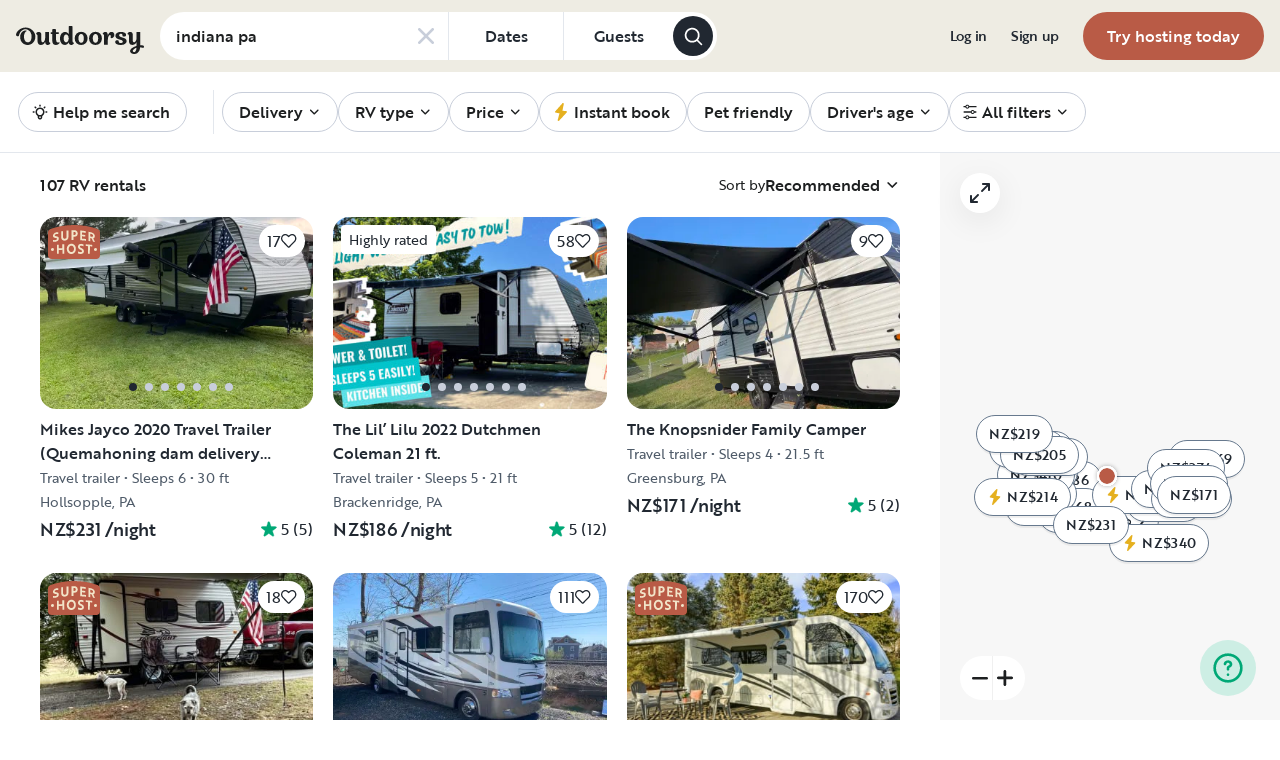

--- FILE ---
content_type: text/html; charset=utf-8
request_url: https://www.google.com/recaptcha/api2/aframe
body_size: 135
content:
<!DOCTYPE HTML><html><head><meta http-equiv="content-type" content="text/html; charset=UTF-8"></head><body><script nonce="_N33e6c9lVRsdcjOomjPaQ">/** Anti-fraud and anti-abuse applications only. See google.com/recaptcha */ try{var clients={'sodar':'https://pagead2.googlesyndication.com/pagead/sodar?'};window.addEventListener("message",function(a){try{if(a.source===window.parent){var b=JSON.parse(a.data);var c=clients[b['id']];if(c){var d=document.createElement('img');d.src=c+b['params']+'&rc='+(localStorage.getItem("rc::a")?sessionStorage.getItem("rc::b"):"");window.document.body.appendChild(d);sessionStorage.setItem("rc::e",parseInt(sessionStorage.getItem("rc::e")||0)+1);localStorage.setItem("rc::h",'1768950192663');}}}catch(b){}});window.parent.postMessage("_grecaptcha_ready", "*");}catch(b){}</script></body></html>